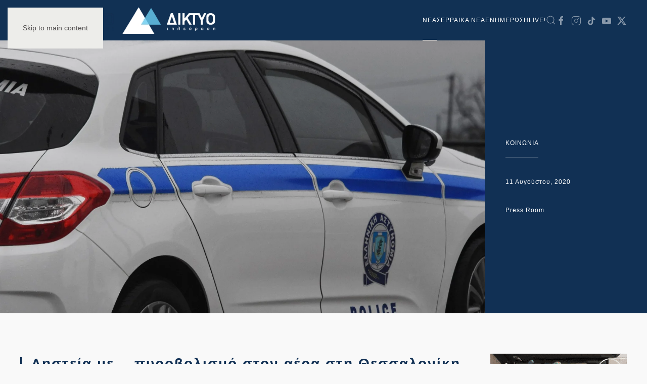

--- FILE ---
content_type: text/html; charset=utf-8
request_url: https://www.google.com/recaptcha/api2/aframe
body_size: 247
content:
<!DOCTYPE HTML><html><head><meta http-equiv="content-type" content="text/html; charset=UTF-8"></head><body><script nonce="dsqoJacUbXC9705prTUChg">/** Anti-fraud and anti-abuse applications only. See google.com/recaptcha */ try{var clients={'sodar':'https://pagead2.googlesyndication.com/pagead/sodar?'};window.addEventListener("message",function(a){try{if(a.source===window.parent){var b=JSON.parse(a.data);var c=clients[b['id']];if(c){var d=document.createElement('img');d.src=c+b['params']+'&rc='+(localStorage.getItem("rc::a")?sessionStorage.getItem("rc::b"):"");window.document.body.appendChild(d);sessionStorage.setItem("rc::e",parseInt(sessionStorage.getItem("rc::e")||0)+1);localStorage.setItem("rc::h",'1769428360272');}}}catch(b){}});window.parent.postMessage("_grecaptcha_ready", "*");}catch(b){}</script></body></html>